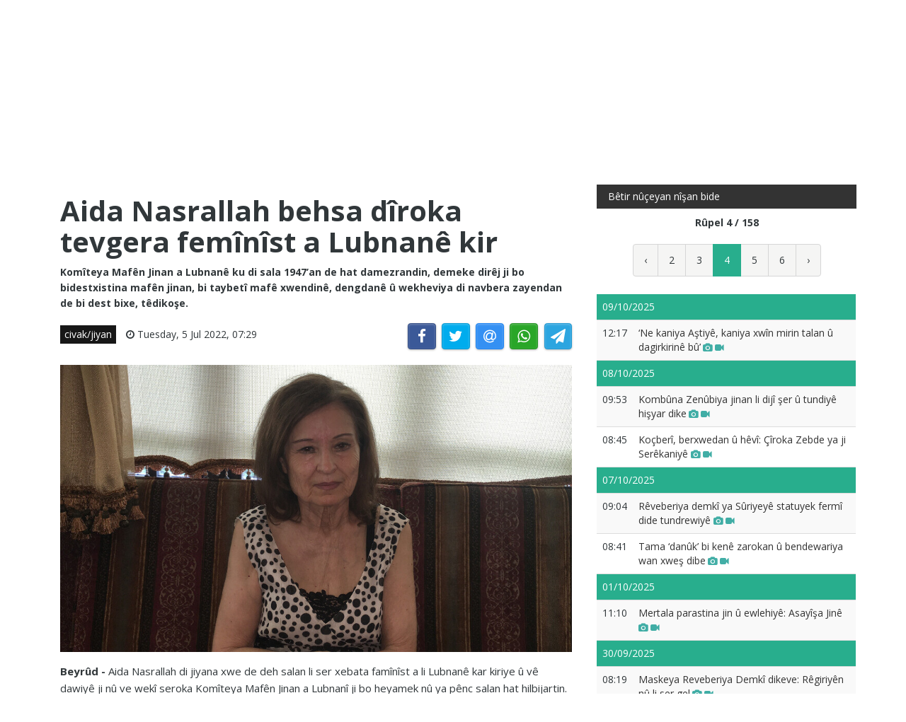

--- FILE ---
content_type: text/html; charset=UTF-8
request_url: https://jinhaagency.com/ku/civak-jiyan/aida-nasrallah-behsa-diroka-tevgera-feminist-a-lubnane-kir-33058?page=4
body_size: 7898
content:
<!DOCTYPE html>
<html lang="ku" dir="ltr">

<head>

    <meta charset="utf-8">
    <meta http-equiv="X-UA-Compatible" content="IE=edge">
    <meta name="viewport" content="width=device-width, initial-scale=1">

    <title>JINHAGENCY | Aida Nasrallah behsa dîroka tevgera femînîst a Lubnanê kir</title>

    <link rel="shortcut icon" href="/favicon.png" type="image/x-icon">
    <link rel="icon" href="/favicon.png" type="image/x-icon">
    
    <link rel="stylesheet" href="/build/css/vendors.css?20210105v2"/>    <link rel="stylesheet" href="/css/style.css?20210105v2"/>        <link href="https://jinhaagency.com/ku/civak-jiyan/aida-nasrallah-behsa-diroka-tevgera-feminist-a-lubnane-kir-33058" rel="canonical"/><meta property="og:site_name" content="JINHAGENCY News"/><meta property="og:type" content="article"/><meta property="og:title" content="Aida Nasrallah behsa dîroka tevgera femînîst a Lubnanê kir"/><meta property="og:description" content="Beyrûd - Aida Nasrallah di jiyana xwe de deh salan li ser xebata famînîst a li Lubnanê kar kiriye û vê dawiyê ji nû ve wekî seroka Komîteya Mafên Jinan a Lubnanî ji bo heyamek nû ya pênc salan hat ..."/><meta property="og:image" content="https://jinhaagency.com/uploads/ku/articles/2022/07/20220705-05-7-2022-civak-u-jiyan-jpg7e3af6-image.jpg"/><meta property="og:image:secure_url" content="https://jinhaagency.com/uploads/ku/articles/2022/07/20220705-05-7-2022-civak-u-jiyan-jpg7e3af6-image.jpg"/><meta property="og:url" content="https://jinhaagency.com/ku/civak-jiyan/aida-nasrallah-behsa-diroka-tevgera-feminist-a-lubnane-kir-33058"/><meta property="fb:app_id"/><meta name="twitter:card" content="summary_large_image"/><meta name="twitter:site"/><meta name="twitter:creator"/><meta name="twitter:title" content="Aida Nasrallah behsa dîroka tevgera femînîst a Lubnanê kir"/><meta name="twitter:description" content="Beyrûd - Aida Nasrallah di jiyana xwe de deh salan li ser xebata famînîst a li Lubnanê kar kiriye û vê dawiyê ji nû ve wekî seroka Komîteya Mafên Jinan a Lubnanî ji bo heyamek nû ya pênc salan hat ..."/><meta name="twitter:image" content="https://jinhaagency.com/uploads/ku/articles/2022/07/20220705-05-7-2022-civak-u-jiyan-jpg7e3af6-image.jpg"/><script src="/build/js/vendors.min.js?20210105v2"></script><script src="/js/app.js?20210105v2"></script>    <link rel="stylesheet" href="https://cdn.plyr.io/3.5.2/plyr.css" />

    <!-- HTML5 Shim and Respond.js IE8 support of HTML5 elements and media queries -->
    <!-- WARNING: Respond.js doesn't work if you view the page via file:// -->
    <!--[if lt IE 9]>
        <script src="https://oss.maxcdn.com/libs/html5shiv/3.7.0/html5shiv.js"></script>
        <script src="https://oss.maxcdn.com/libs/respond.js/1.4.2/respond.min.js"></script>
    <![endif]-->

    </head>

<body class="lang_ku ltr">

    

<header id="navigation">
  <div class="navbar" role="banner">
    <div class="topbar">
      <div class="container">
        <div id="topbar" class="navbar-header">
          <div id="date-time">Friday, 30 Jan 2026</div>
          <div id="topbar-right">
            <div class="top-social-links">
              <ul>
		<li><a href="https://www.facebook.com/profile.php?id=100063728545936"><i class="fa fa-facebook"></i></a></li>
		<li><a href="https://twitter.com/Jinha_Kurmanci"><i class="fa fa-twitter"></i></a></li>
		<li><a href="https://www.youtube.com/channel/UCVbXDpu4v9ibgTbWV-duCEw"><i class="fa fa-youtube"></i></a></li>
	</ul>            </div>
            <div class="dropdown language-dropdown">                        
              <a data-toggle="dropdown" class="needsclick" href="#"><span class="change-text">Kurmancî</span> <i class="fa fa-angle-down"></i></a>
              <ul class="dropdown-menu language-change dropdown-menu-right">
                                <li><a href="https://jinhaagency.com/ar">العربية</a></li>
                                <li><a href="https://jinhaagency.com/tr">Türkçe</a></li>
                                <li><a href="https://jinhaagency.com/en">English</a></li>
                                <li><a href="https://jinhaagency.com/ku">Kurmancî</a></li>
                                <li><a href="https://jinhaagency.com/so">كوردى</a></li>
                                <li><a href="https://jinhaagency.com/fa">فارسی</a></li>
                              </ul>
            </div>
          </div>
        </div> 
      </div> 
    </div> 
    <div class="main-navbar container">
      <button type="button" class="navbar-toggle" data-toggle="collapse" data-target=".navbar-collapse">
        <span class="sr-only">Menuyê buguherîne</span>
        <span class="icon-bar"></span>
        <span class="icon-bar"></span>
        <span class="icon-bar"></span>
      </button>
      <div class="logo-container">
        <a href="/ku">
          <img class="main-logo img-responsive" src="/img/logo-ku.png" alt="logo">
        </a>
      </div>
      <div class="search hidden-md hidden-lg">
        <a class="search-icon"><i class="fa fa-search fa-lg"></i></a>
        <div class="search-form">
          <form role="form" lpformnum="1" method="GET" accept-charset="utf-8" action="/ku/search">
            <input type="search" name="query" class="form-control form-input">
            <button class="btn btn-default"><i class="fa fa-search"></i></button>
          </form>
        </div>
      </div>
    </div>
    <div id="menubar">
      <div class="container">
        <nav id="mainmenu" class="collapse navbar-collapse"> 
          <header>
          <button type="button" class="navbar-toggle" data-toggle="collapse" data-target=".navbar-collapse">
            <span class="sr-only">Menuyê bigire</span>
            <span class="icon-bar icon-bar-1"></span>
            <span class="icon-bar icon-bar-2"></span>
          </button>
          </header>
          <ul class="nav navbar-nav">
            
<li>
	<a href="/ku/latest-news">Nûçeyên dawî</a>
</li>
<li>
	<a href="https://jinhaagency.com/ku/rojane" class="">rojane</a>
</li>
<li>
	<a href="https://jinhaagency.com/ku/siyaset" class="">siyaset</a>
</li>
<li>
	<a href="https://jinhaagency.com/ku/civak-jiyan" class="">civak/jiyan</a>
</li>
<li>
	<a href="https://jinhaagency.com/ku/ked-u-abori" class="">ked û aborî</a>
</li>
<li>
	<a href="https://jinhaagency.com/ku/cand-u-huner" class="">çand û hûner</a>
</li>
<li>
	<a href="https://jinhaagency.com/ku/ekoloji" class="">ekolojî</a>
</li>
<li>
	<a href="https://jinhaagency.com/ku/dosya" class="">dosya</a>
</li>
<li>
	<a href="https://jinhaagency.com/ku/hiqûq" class="">hiqûq</a>
</li>
<li>
	<a href="https://jinhaagency.com/ku/lista-roje" class="hidden-lg hidden-md">lîsta rojê</a>
</li>
<li>
	<a href="https://jinhaagency.com/ku/tenduristi" class="hidden-lg hidden-md">tendûristî</a>
</li>
<li>
	<a href="https://jinhaagency.com/ku/cihwar-jin" class="hidden-lg hidden-md">cîhwar/jin</a>
</li>
<li>
	<a href="https://jinhaagency.com/ku/werzis" class="hidden-lg hidden-md">werziş</a>
</li>
<li>
	<a href="https://jinhaagency.com/ku/infografik" class="hidden-lg hidden-md">înfografîk</a>
</li>
<li>
	<a href="https://jinhaagency.com/ku/NûJINHA TV" class="hidden-lg hidden-md">NûJINHA TV</a>
</li>

<li class="dropdown relative visible-md-block visible-lg-block">
	<a class="dropdown-toggle dropdown-more-icon" data-toggle="dropdown" href="#">
		<i class="fa fa-ellipsis-h"></i>
	</a>
	<ul class="dropdown-menu dropdown-more dropdown-top">
			<li>
			<a href="https://jinhaagency.com/ku/lista-roje">lîsta rojê</a>
		</li>
			<li>
			<a href="https://jinhaagency.com/ku/tenduristi">tendûristî</a>
		</li>
			<li>
			<a href="https://jinhaagency.com/ku/cihwar-jin">cîhwar/jin</a>
		</li>
			<li>
			<a href="https://jinhaagency.com/ku/werzis">werziş</a>
		</li>
			<li>
			<a href="https://jinhaagency.com/ku/infografik">înfografîk</a>
		</li>
			<li>
			<a href="https://jinhaagency.com/ku/NûJINHA TV">NûJINHA TV</a>
		</li>
		</ul>
</li>
                          <li class="dropdown relative hidden-md hidden-lg">
                <a class="dropdown-toggle" data-toggle="dropdown" href="#">
                  Ziman                  <small><i class="fa fa-chevron-down"></i></small>
                </a>
                <ul class="dropdown-menu language-change">
                                    <li><a href="https://jinhaagency.com/ar">العربية</a></li>
                                    <li><a href="https://jinhaagency.com/tr">Türkçe</a></li>
                                    <li><a href="https://jinhaagency.com/en">English</a></li>
                                    <li><a href="https://jinhaagency.com/ku">Kurmancî</a></li>
                                    <li><a href="https://jinhaagency.com/so">كوردى</a></li>
                                    <li><a href="https://jinhaagency.com/fa">فارسی</a></li>
                                  </ul>
              </li>
          </ul>
          <ul class="nav navbar-nav navbar-right visible-md-block visible-lg-block">
            <li class="li-search">
              <a class="search-icon"><i class="fa fa-search"></i></a>
              <div class="search-form">
                <form role="form" lpformnum="1" method="GET" accept-charset="utf-8" action="/ku/search">
                  <input type="search" name="query" class="form-control form-input">
                  <button class="btn btn-default"><i class="fa fa-search"></i></button>
                </form>
              </div>
            </li>
          </ul>
          <div class="top-social-links hidden-md hidden-lg">
            <ul>
		<li><a href="https://www.facebook.com/profile.php?id=100063728545936"><i class="fa fa-facebook"></i></a></li>
		<li><a href="https://twitter.com/Jinha_Kurmanci"><i class="fa fa-twitter"></i></a></li>
		<li><a href="https://www.youtube.com/channel/UCVbXDpu4v9ibgTbWV-duCEw"><i class="fa fa-youtube"></i></a></li>
	</ul>          </div>
        </nav>
      </div>
    </div>
  </div>
</header>
<section class="container wrapper">
    <section class="content">

                

<section class="single-article">
	<div class="row">
		<div class="col-md-8">
			<article class="post">
				<div class="post-content">	
					<h2 class="entry-title">
						Aida Nasrallah behsa dîroka tevgera femînîst a Lubnanê kir					</h2>
					<p class="entry-lead">
						Komîteya Mafên Jinan a Lubnanê ku di sala 1947’an de hat damezrandin, demeke dirêj ji bo bidestxistina mafên jinan, bi taybetî mafê xwendinê, dengdanê û wekheviya di navbera zayendan de bi dest bixe, têdikoşe. 					</p>
					<div class="row">
						<div class="col-md-6">
							<div class="entry-meta">
								<ul class="list-inline">
									<li><a class="entry-category" href="https://jinhaagency.com/ku/civak-jiyan">civak/jiyan</a></li>
																		<li class="publish-date"><i class="fa fa-clock-o"></i> Tuesday,  5 Jul 2022, 07:29</li>
								</ul>
							</div>
						</div>
						<div class="col-md-6">
							<aside id="share"></aside>
						</div>
					</div>
				</div>
							<div class="post-header post-content">
					<div class="entry-thumbnail">
						<img class="img-responsive" src="https://jinhaagency.com/uploads/ku/articles/2022/07/20220705-05-7-2022-civak-u-jiyan-jpg7e3af6-image.jpg" alt="">
					</div>
				</div>
							<div class="post-content">
					<div class="entry-content row">
							
							<div class="col-md-12">
																<p style="text-align:left"><strong>Beyrûd -</strong> Aida Nasrallah di jiyana xwe de deh salan li ser xebata famînîst a li Lubnanê kar kiriye û vê dawiyê ji nû ve wekî seroka Komîteya Mafên Jinan a Lubnanî ji bo heyamek nû ya pênc salan hat hilbijartin.</p>

<p style="text-align:left">Ger em qala dîroka xebatên femînist a Lubnanê bikin divê em behsa pêşengên tevgera femînîst a Lubnanê jî bikin.</p>

<p style="text-align:left">Aîda Nasrallah a ku di hemû xebatên têkildarî jinan de cih digre û di pêşniyar û şopandinê de fikrên xwe anîne ziman, ji ajansa me re spasiyên xwe yên ji ber bawerî û berpirsyariya ku jê re hatiye dayîn anî ziman û wiha got: “Ez hewl didim rêwîtiya ku ji hêla jinên yekem ên Lubnanê ve dest pê kir, bidomînim. Ji nav hawirdorek tije dijwariyên mezin derbas bûn, ji seroka yekem Emily Fares dest pê kir, ji damezrînera komîteyê Thoraya Adra re derbas bû, bi seroka pêşeng Linda Matar ve berdewam kir ku min bi riya wê xebatên femînîst ên Lubnanê nas kir û me bi hev re bi dehan salan şopand.”</p>

<p style="text-align:left">Aîda Nasrallah der barê destpêka çalakiya xwe ya femînîst de wiha dibêje: "Dema ez sêzdeh salî bûm, min ji zarokatiya xwe ve êşa jinan, di nava malbat û cîranan de hîs kir û min dît ku hem di axaftinê de hem jî di denûstandina li hemberî wan de cihêkarî li ser wan heye. Jin her dem di hundirê malê de ne û zilam jî fermanê dide her dem, jin nikarin biaxivin heta ku zilam destûrê dide, bi îşaretek, awirek an jî bi kirinên xwe jinan tune dike.”</p>

<p style="text-align:left"><strong>Bi naskirina Linda Matar beşdarî tevgera femînîst bû</strong></p>

<p style="text-align:left">Aida Nasrallah destnîşan kir ku wê dibistana seretayî û navîn li gundê xwe Cedîdet el-Şuf û asta navîn û zanîngehê li Eyn el-Roman-Şiyê xwendiye û wiha qala beşdarbûna xwe ya tevgera femînîst kir: "Di dema xwendinê de, min kombûneke mezin a jinan dît û di nav wê komê de jinek li ser mafên jinan diaxivî. Ez bi vê yekê kêfxweş bûm û min dît ku ew tişta ez pê dihesim êşa jinên derdora xwe, tînim ziman. Ji bo ez wê fam bikim, piştî dersê ez çûm cem wê û min ew nas kir ku ew yek ji pêşengên çalakvanên femînîst Linda Matar bû. Piştî wê ez tevli nava tevgera femînîst bûm.”</p>

<p style="text-align:left">Aida Nasrallah axaftina xwe wiha berdewam kir: "Di qonaxa xwendina xwe ya doktorayê de li Bulgaristanê min mijara tezê ji edebiyata Erebî guherand wêjeya muqayeseyî, di qonaxeke dîrokê de di navbera dawiya sedsala nozdehan de heta piştî Şerê Cîhanê yê Yekem di navbera Bulgaristan û Ereb de, edebiyata wê serdemê bi jinan ve girêdayî bû.”</p>

<p style="text-align:left"><strong>Ji bo jinan mafê perwerdeyê </strong></p>

<p style="text-align:left">Der barê Komîteya Mafên Jinan a Lubnanê ya di sala 1947’an de hatiye damezrandin, Aida Nasrallah wiha got: "Di cih de piştî serxwebûna Lubnanê, komek jinan ji bo pêşxistina jinên Lubnanê derfetek bi qasî çirûskê dîtin. Piştî şeveke dirêj a bindestiya Fransayê û beriya dagirkeriya dewleta tirk a li Lubnanê, van jinan yekem car derfet dîtin ku komeleyek jinan a bi rengekî din ava bikin.”</p>

<p style="text-align:left">Aîda Nasrallah wiha li axaftina xwe zêde kir: "Komîteya Mafên Jinan a Lubnanê bi damezrandina xwe re dest bi hewldana giştîkirina perwerdeya jinan kir. Di sala 1947’an de mafê perwerdeyê tenê ji bo mêran û hinek jinên xwedî malbatên dewlemend hat dayîn. Di wê demê de îmkana perwerdekirina jinên çîna navîn an jî xizan tunebû, Komîteya Mafên Jinan ji bo avakirina dibistanên giştî yên li Lubnanê zext kirin da ku jinên ji hemû astên civakî perwerdeyê bibînin û di vê mijarê de bi ser ket.”</p>

<p style="text-align:left">Aîda Nesrullah wiha domand: "Qanûna bingehîn a ku ji aliyê komîteyê ve hatiye qebûlkirin û li ser bingeha wê zanyarî û nûçe ji dewleta Lubnanê hatin girtin, endama encûmena Jinên Lubnanê ye û endama damezrîner a çend komîteyên ku di nav wan de Komîteya Dayikan e.</p>

<p style="text-align:left"><strong>Mafê dengdanê </strong></p>

<p style="text-align:left">Têkildarî qanûna bingehîn a komîteyê Ayda Nasrallah wiha got: “Rêxistineke girseyî, demokratîk, laîk e ku ji bo parastina mafên jinan li bajar û gundan û li ser wekheviya zayendî ya li pêşberî qanûn û qanûndanînê dixebite.</p>

<p style="text-align:left">Her wiha hevoka duyem di zagona bingehîn de ku girîngiya wê ne kêmtirî ya yekê ye ew e ku berevaniyê li serxwebûn û serweriya Lubnanê li hemberî her êrîşkariyê dike. Komîteyê di pêvajoya xwe ya dîrokî de rêz girtiye û li ser van bingehan kar kiriye û parastina Lubnanê ji hemû êrîşan kiriye.</p>

<p style="text-align:left">Ev e ya ku komîteyê di pêvajoya xwe ya dîrokî de rêz girt û li ser van bingehan xebitî, parastina Lubnanê li hemberî her destdirêjiyê kir, ji bilî rawestandina li ser mafên jinan bi pêkanîna gelek qanûnan.</p>

<p style="text-align:left">Li vir ez dixwazim balê bikşînim ser mafekî bingehîn ku komîte beşdarî wê bû, Lubnan yek ji welatên herî kevn bû ku di sala 1952’an de ev maf bi dest xistibû, ew jî mafên jinan e ji bo bijartin û hilbijartinê ku di dawiya xwe de hat pesendkirin di sala 1953’an de.</p>

<p style="text-align:left">Di vê mijarê de helwesteke bi rûmet û destkeftiyeke girîng e ku ger komîte û pêşengên wê yên yekem beşeke bingehîn û bi rûmet bûn.</p>

<p style="text-align:left">Aîda Nasrallah amaje bi wê yekê jî kir ku di destpêkê de rastî dijberiyeke tund hatine lê di encama xwepêşandanên jinan û zextên li dû hev de, desthilatdaran mafên siyasî ji bo jinan qebûl kirin lê bi şertê ku asta xwendinê hebe loma komîteyê qebûl nekir tevî ku hin deng bilind bûn wê ev pêşniyar qebûl kir.</p>

<p style="text-align:left">Komîteyê dest bi meşan kir li ser prensîba ku jin bi mêran re wekhev bin, mafê wan ê dengdayînê hebe, bêyî ji ber asta perwerdeyê cudakarî were kirin.</p>

<p style="text-align:left"><strong>Gotarek têkildarî kuştinên namûsê </strong></p>

<p style="text-align:left">Der barê destkeftiyên komîteyê de, Aiyda Nesrellah dibêje; "Komîte di wê demê de bi lîsteyeke mezin ji zagonên girêdayî jinan beşdar bû, ji ber ku di wê demê de hejmareke zêde ya kesên li ser mafên jinan kar dikirin tunebûn." Her wiha bal kişand ku "Rola komîteyê di betalkirina benda 562 a zagona ceza ya Lubnanê ya sala 1943’an de ku bi tawanên namûsê ve girêdayî ye hebûye."</p>

<p style="text-align:left"><strong>Cudakariya li dijî jinan</strong></p>

<p style="text-align:left">Komîte her wiha ji bo avakirina Kombûna Demokratîk a ji bo Rakirina Cudakariyên li ser Jinan xebitî, wekî Aida Nasrallah wiha dibêje: “Di Civîna Demokratîk de bi guhertina gelek zagonên neheq ên li dijî jinan, bi taybetî di çarçoveya mafên wekhev ên li ser kar û Qanûna Ewlehiya Civakî de hat hesibandin. Gihandina jinan a nexweşxaneyan û lênerîna pijîşkî, ew û zarokên xwe mîna mêran, ger karmend bin û tezmînata malbatê di warê guhertina biryarnameyên girêdayî vî warî û zagonên din de hebin. Helbet tişt hene em nikarin bi dest bixin lê em bi rêxistinên din ên jinan re xebatên xwe didomînin.”</p>

<p style="text-align:left">Der barê hilbijartinên parlamentoyê yên vê dawiyê de, Aiyda Nasrellah dibêje; "Hilbijartinên parlamentoyê komeke parlamenterên nû yên giregir anîn cem hev ji bo ku hizra mezhebî û serkirdeyên heyî yên li Lubnanê hizreke nû an cihêreng digrin. Di meha Cotmeha îsal de em bi hatina Lubnanê kêfxweş bûn. Ji van jinan gelek kes derbasî parlamentoyê dibin û em pêngavên wan pîroz dikin da ku kar û xebatên wan bi taybetî li ser rewşa jinan, di warê sererastkirina zagonan û pêşxistina jinan de cih bigrin.”</p>

<div data-oembed-url="https://1056636638.rsc.cdn77.org/video/7-2022/4-7-2022/%D8%B9%D8%A7%D8%A6%D8%AF%D8%A9%20%D9%86%D8%B5%D8%B1%20%D8%A7%D9%84%D9%84%D9%87%20%D9%85%D9%86%20%D8%B1%D8%A7%D8%A6%D8%AF%D8%A7%D8%AA%20%D8%A7%D9%84%D8%B9%D9%85%D9%84%20%D8%A7%D9%84%D9%86%D8%B3%D9%88%D9%8A%20%D9%81%D9%8A%20%D9%84%D8%A8%D9%86%D8%A7%D9%86.mp4">
<div>
<div style="left: 0; width: 100%; height: 0; position: relative; padding-bottom: 56.25%;"><iframe allow="encrypted-media *;" allowfullscreen="" src="//cdn.iframe.ly/2b7LZPZ" style="top: 0; left: 0; width: 100%; height: 100%; position: absolute; border: 0;" tabindex="-1"></iframe></div>
</div>
<script async="" charset="utf-8" src="//cdn.iframe.ly/embed.js"></script>
</div>

<p> </p>
							</div>
					</div>

					
								</div>
			</article>
		</div>
					<div id="sidebar" class="col-md-4 sidebar">
				
								<div class="section category-listing more-articles">
	<h2 class="category-title cat-bc cat-bc--dark">
		<span class="cat-bg cat-bg--dark">Bêtir nûçeyan nîşan bide</span>
	</h2>
  <div class="paginator">
    <div><b>Rûpel 4 / 158</b></div>
    <ul class="pagination">
        <li class="prev"><a rel="prev" href="/ku/civak-jiyan/aida-nasrallah-behsa-diroka-tevgera-feminist-a-lubnane-kir-33058?page=3">‹</a></li><li><a href="/ku/civak-jiyan/aida-nasrallah-behsa-diroka-tevgera-feminist-a-lubnane-kir-33058?page=2">2</a></li><li><a href="/ku/civak-jiyan/aida-nasrallah-behsa-diroka-tevgera-feminist-a-lubnane-kir-33058?page=3">3</a></li><li class="active"><a href="">4</a></li><li><a href="/ku/civak-jiyan/aida-nasrallah-behsa-diroka-tevgera-feminist-a-lubnane-kir-33058?page=5">5</a></li><li><a href="/ku/civak-jiyan/aida-nasrallah-behsa-diroka-tevgera-feminist-a-lubnane-kir-33058?page=6">6</a></li><li class="next"><a rel="next" href="/ku/civak-jiyan/aida-nasrallah-behsa-diroka-tevgera-feminist-a-lubnane-kir-33058?page=5">›</a></li>    </ul>
  </div>

  
  <table class="table table-striped table-sm">
        <thead>
      <tr>
        <td colspan="2" class="day">09/10/2025</td>
      </tr>
    </thead>
    <tbody>
          <tr class="">
        <td>12:17</td>
        <td><a href="https://jinhaagency.com/ku/civak-jiyan/komplo-negihist-armanca-xwe-abdullah-ocalan-parzeminan-derbas-dike-55501?page=4">‘Ne kaniya Aştiyê, kaniya xwîn mirin talan û dagirkirinê bû’<span class='title-icons'> <i class="fa fa-camera"></i> <i class="fa fa-video-camera"></i></span></td>
      </tr>
        </tbody>
        <thead>
      <tr>
        <td colspan="2" class="day">08/10/2025</td>
      </tr>
    </thead>
    <tbody>
          <tr class="">
        <td>09:53</td>
        <td><a href="https://jinhaagency.com/ku/civak-jiyan/kombuna-zenubiya-jinan-li-diji-ser-u-tundiye-hisyar-dike-55478?page=4">Kombûna Zenûbiya jinan li dijî şer û tundiyê hişyar dike<span class='title-icons'> <i class="fa fa-camera"></i> <i class="fa fa-video-camera"></i></span></td>
      </tr>
          <tr class="">
        <td>08:45</td>
        <td><a href="https://jinhaagency.com/ku/civak-jiyan/kocberi-berxwedan-u-hevi-Ciroka-zebde-ya-ji-serekaniye-55472?page=4">Koçberî, berxwedan û hêvî: Çîroka Zebde ya ji Serêkaniyê <span class='title-icons'> <i class="fa fa-camera"></i> <i class="fa fa-video-camera"></i></span></td>
      </tr>
        </tbody>
        <thead>
      <tr>
        <td colspan="2" class="day">07/10/2025</td>
      </tr>
    </thead>
    <tbody>
          <tr class="">
        <td>09:04</td>
        <td><a href="https://jinhaagency.com/ku/civak-jiyan/reveberiya-demki-ya-suriyeye-statuyek-fermi-dide-tundrewiye-55448?page=4">Rêveberiya demkî ya Sûriyeyê statuyek fermî dide tundrewiyê <span class='title-icons'> <i class="fa fa-camera"></i> <i class="fa fa-video-camera"></i></span></td>
      </tr>
          <tr class="">
        <td>08:41</td>
        <td><a href="https://jinhaagency.com/ku/civak-jiyan/tama-danuk-bi-kene-zarokan-u-bendewariya-wan-xwes-dibe-55445?page=4">Tama ‘danûk’ bi kenê zarokan û bendewariya wan xweş dibe<span class='title-icons'> <i class="fa fa-camera"></i> <i class="fa fa-video-camera"></i></span></td>
      </tr>
        </tbody>
        <thead>
      <tr>
        <td colspan="2" class="day">01/10/2025</td>
      </tr>
    </thead>
    <tbody>
          <tr class="">
        <td>11:10</td>
        <td><a href="https://jinhaagency.com/ku/civak-jiyan/mertala-parastina-jin-u-ewlehiye-asayisa-jine-55277?page=4">Mertala parastina jin û ewlehiyê: Asayîşa Jinê <span class='title-icons'> <i class="fa fa-camera"></i> <i class="fa fa-video-camera"></i></span></td>
      </tr>
        </tbody>
        <thead>
      <tr>
        <td colspan="2" class="day">30/09/2025</td>
      </tr>
    </thead>
    <tbody>
          <tr class="">
        <td>08:19</td>
        <td><a href="https://jinhaagency.com/ku/civak-jiyan/maskeya-reveberiya-demki-dikeve-regiriyen-nu-li-ser-gel-55246?page=4">Maskeya Reveberiya Demkî dikeve: Rêgiriyên nû li ser gel<span class='title-icons'> <i class="fa fa-camera"></i> <i class="fa fa-video-camera"></i></span></td>
      </tr>
          <tr class="">
        <td>08:16</td>
        <td><a href="https://jinhaagency.com/ku/civak-jiyan/dayikek-berxwedanek-u-cirokek-azadiye-55245?page=4">Dayîkek, berxwedanek û çîrokek azadiyê <span class='title-icons'> <i class="fa fa-camera"></i> <i class="fa fa-video-camera"></i></span></td>
      </tr>
        </tbody>
        <thead>
      <tr>
        <td colspan="2" class="day">29/09/2025</td>
      </tr>
    </thead>
    <tbody>
          <tr class="">
        <td>08:52</td>
        <td><a href="https://jinhaagency.com/ku/civak-jiyan/meysa-doz-u-xewneke-ji-bo-peseroja-azad-di-centeye-xwe-de-hildigire-55225?page=4">Meysa doz û xewneke ji bo pêşeroja azad di çenteyê xwe de hildigire<span class='title-icons'> <i class="fa fa-camera"></i> <i class="fa fa-video-camera"></i></span></td>
      </tr>
        </tbody>
        <thead>
      <tr>
        <td colspan="2" class="day">27/09/2025</td>
      </tr>
    </thead>
    <tbody>
          <tr class="">
        <td>09:44</td>
        <td><a href="https://jinhaagency.com/ku/civak-jiyan/Ciroken-dapiran-li-xezaye-aramiye-didin-zarokan-55174?page=4">Çîrokên dapîran li Xezayê aramiyê didin zarokan<span class='title-icons'> <i class="fa fa-camera"></i> <i class="fa fa-video-camera"></i></span></td>
      </tr>
        </tbody>
        <thead>
      <tr>
        <td colspan="2" class="day">25/09/2025</td>
      </tr>
    </thead>
    <tbody>
          <tr class="">
        <td>08:22</td>
        <td><a href="https://jinhaagency.com/ku/civak-jiyan/em-hemu-pekhate-bi-hev-re-civakek-demokratik-ava-bikin-55134?page=4">‘Em hemû pêkhate bi hev re civakek demokratîk ava bikin’<span class='title-icons'> <i class="fa fa-camera"></i> <i class="fa fa-video-camera"></i></span></td>
      </tr>
        </tbody>
        <thead>
      <tr>
        <td colspan="2" class="day">23/09/2025</td>
      </tr>
    </thead>
    <tbody>
          <tr class="">
        <td>08:12</td>
        <td><a href="https://jinhaagency.com/ku/civak-jiyan/navenda-helebce-dibe-cihe-ferbune-ya-zarokan-55094?page=4">Navenda Helebce dibe cihê fêrbûnê ya zarokan<span class='title-icons'> <i class="fa fa-camera"></i> <i class="fa fa-video-camera"></i></span></td>
      </tr>
        </tbody>
      </table>
</div>							</div>
			</div>
</section>


<script>$().ready(function(){

	jsSocials.setDefaults("facebook", {
	    label: "Share",
	});
	
	jsSocials.setDefaults("twitter", {
	    text: "Aida Nasrallah behsa dîroka tevgera femînîst a Lubnanê kir",
	});
	
	$("#share").jsSocials({
		showLabel: false,
		shareIn: "popup",
	    shares: ["facebook", "twitter", "email", "whatsapp", "telegram"]
	});

	$.get('/ku/articles/hit/' + 33058);




});
</script>
    </section>

    
</section>
<footer>
  <div class="footer-wrapper">
    <div class="footer-top container">
      <div class="row">
        <div class="logo-bar col-sm-6">
          <a href="/ku">
            <img class="main-logo img-responsive" src="/img/logo-footer.png" alt="logo">
          </a>
        </div>
        <div class="col-sm-6 f-widget-follow text-right">
          <ul>
		<li><a href="https://www.facebook.com/profile.php?id=100063728545936"><i class="fa fa-facebook"></i></a></li>
		<li><a href="https://twitter.com/Jinha_Kurmanci"><i class="fa fa-twitter"></i></a></li>
		<li><a href="https://www.youtube.com/channel/UCVbXDpu4v9ibgTbWV-duCEw"><i class="fa fa-youtube"></i></a></li>
	</ul>        </div>
      </div>
    </div>
    <div class="footer-bottom">
      <div class="container">
        <div class="row">
          <div class="footer-bottom-left col-sm-6">
            Copyright © Hemû mav ji bo JINHA AGENCY parastî ne © 2026          </div>
          <div class="footer-bottom-right col-sm-6">
            <ul class="nav-footer"> 
              	<li><a href="https://test.jinhaagency.com/ku/p/about">Der barê me de</a></li>
	<li><a href="https://test.jinhaagency.com/ku/p/contact">contact</a></li>
            </ul>
          </div>
        </div>
      </div>
    </div>
  </div>
</footer><div class="modal fade" id="previewModal" tabindex="-1" data-type="video" role="dialog" aria-labelledby="modalTitle">
	<div class="modal-dialog" role="document">
		<div class="modal-content">
			<div class="modal-body clearfix">
				<button type="button" class="close" data-dismiss="modal" aria-label="Close"><span aria-hidden="true">&times;</span></button>
				<div id="videoPreviewYt" class="video-container" style="display:none">
					<iframe class="ytplayer" style="width: 100%;" type="text/html" width="640" height="360" frameborder="0"></iframe>
				</div>
				<video id="videoPreviewMan" class="video-container" playsinline controls style="display: none">
				</video>
			</div>
		</div>
	</div>
</div>    <script src="https://cdn.plyr.io/3.5.2/plyr.polyfilled.js"></script>
    <script src="https://cdn.jsdelivr.net/hls.js/latest/hls.js"></script>
    
</body>

</html>